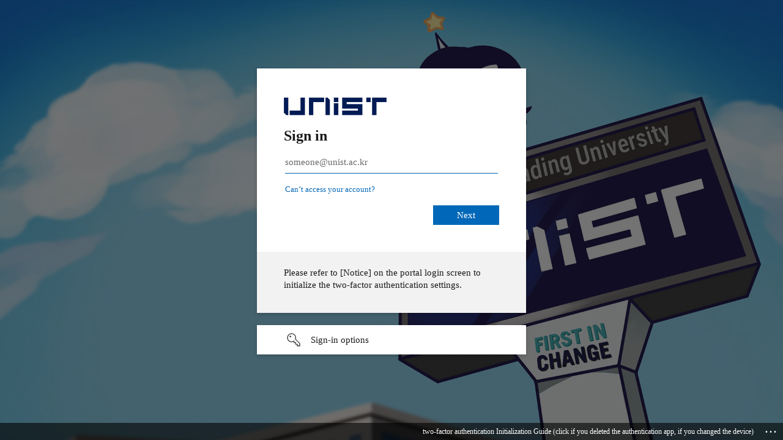

--- FILE ---
content_type: text/html; charset=utf-8
request_url: https://login.microsoftonline.com/e8715ec0-6179-432a-a864-54ea4008adc2/saml2?SAMLRequest=fVNNj9owFLzzK1Du%2BSQhwYJIFPqBRCGCtIdeKuO8LFYTO7VfCvvv6yRsl1ZbfLH0%2FGY8M36ea1pXDVm2eBYH%2BNmCxtHYrGtdCU36w4XVKkEk1VwTQWvQBBk5Lj9vSeB4pFESJZOV9Q%2FsMYpqDQq5FANss15Y%2B9377f7jZvf9lISe54dRfGLhzGenMIByGs1mse9FMYMSyqAA6k8G6FdQ2vAsLENrjQY2rVvYCI1UoKl7QWh7ie2HuRcTLyKT5NsAXRuzXFDs4WfERhPXreQTF07NmZJalihFxQU4TNYuJLEfAfPsqR%2FP7HASUJsm09COQqBGcUILFrid9WCgz27JvOOi4OLpcSCnoUmTT3me2dn%2BmA8ky5egVlLotgZ1BPWLM%2Fhy2N5p5idF1bPTCq7Rocz5odxLYw9WmnNjpT3XvBNH%2BnRU2ol5Azd375teYQ3ZGc2bdSYrzp77erc%2BSFVT%2FL813%2FH7Ci%2Fssm8lrdANMF5yKKw%2FNMuqkpeVAoqwsFC1YI3dvy6%2FjSYU%2FaCaLBCuOF7JuqGK6%2B794EoZ3oy%2Bmr1vX1Vm6g5Qpg8HkxHW9ZlyZraLVEX3jsDM3bmiRrxUeAvpTfJBtftAdjp6Ob7%2Fdelv&RelayState=https%3A%2F%2Flibrary.unist.ac.kr%2Fguide%2Ffaq%2Fpage%2F2%2F%3Fcat_2nd%3Dcitation-tools&sso_reload=true
body_size: 15392
content:


<!-- Copyright (C) Microsoft Corporation. All rights reserved. -->
<!DOCTYPE html>
<html dir="ltr" class="" lang="en">
<head>
    <title>Sign in to your account</title>
    <meta http-equiv="Content-Type" content="text/html; charset=UTF-8">
    <meta http-equiv="X-UA-Compatible" content="IE=edge">
    <meta name="viewport" content="width=device-width, initial-scale=1.0, maximum-scale=2.0, user-scalable=yes">
    <meta http-equiv="Pragma" content="no-cache">
    <meta http-equiv="Expires" content="-1">
    <link rel="preconnect" href="https://aadcdn.msauth.net" crossorigin>
<meta http-equiv="x-dns-prefetch-control" content="on">
<link rel="dns-prefetch" href="//aadcdn.msauth.net">
<link rel="dns-prefetch" href="//aadcdn.msftauth.net">

    <meta name="PageID" content="ConvergedSignIn" />
    <meta name="SiteID" content="" />
    <meta name="ReqLC" content="1033" />
    <meta name="LocLC" content="en-US" />


        <meta name="format-detection" content="telephone=no" />

    <noscript>
        <meta http-equiv="Refresh" content="0; URL=https://login.microsoftonline.com/jsdisabled" />
    </noscript>

    
    
<meta name="robots" content="none" />

<script type="text/javascript" nonce='Vx-T3nMXOPKLSLV9RXe9ug'>//<![CDATA[
$Config={"fShowPersistentCookiesWarning":false,"urlMsaSignUp":"https://login.live.com/oauth20_authorize.srf?scope=openid+profile+email+offline_access\u0026response_type=code\u0026client_id=51483342-085c-4d86-bf88-cf50c7252078\u0026response_mode=form_post\u0026redirect_uri=https%3a%2f%2flogin.microsoftonline.com%2fcommon%2ffederation%2foauth2msa\u0026state=[base64]\u0026estsfed=1\u0026uaid=3c324685dc0143599821b7d0ba2af328\u0026signup=1\u0026lw=1\u0026fl=easi2\u0026fci=urn%3alibrary.unist.ac.kr","urlMsaLogout":"https://login.live.com/logout.srf?iframed_by=https%3a%2f%2flogin.microsoftonline.com","urlOtherIdpForget":"https://login.live.com/forgetme.srf?iframed_by=https%3a%2f%2flogin.microsoftonline.com","showCantAccessAccountLink":true,"arrExternalTrustedRealmFederatedIdps":[{"IdpType":400,"IdpSignInUrl":"https://login.live.com/oauth20_authorize.srf?scope=openid+profile+email+offline_access\u0026response_type=code\u0026client_id=51483342-085c-4d86-bf88-cf50c7252078\u0026response_mode=form_post\u0026redirect_uri=https%3a%2f%2flogin.microsoftonline.com%2fcommon%2ffederation%2foauth2msa\u0026state=[base64]\u0026estsfed=1\u0026uaid=3c324685dc0143599821b7d0ba2af328\u0026fci=urn%3alibrary.unist.ac.kr\u0026idp_hint=github.com","DisplayName":"GitHub","Promoted":false}],"fEnableShowResendCode":true,"iShowResendCodeDelay":90000,"sSMSCtryPhoneData":"AF~Afghanistan~93!!!AX~Åland Islands~358!!!AL~Albania~355!!!DZ~Algeria~213!!!AS~American Samoa~1!!!AD~Andorra~376!!!AO~Angola~244!!!AI~Anguilla~1!!!AG~Antigua and Barbuda~1!!!AR~Argentina~54!!!AM~Armenia~374!!!AW~Aruba~297!!!AC~Ascension Island~247!!!AU~Australia~61!!!AT~Austria~43!!!AZ~Azerbaijan~994!!!BS~Bahamas~1!!!BH~Bahrain~973!!!BD~Bangladesh~880!!!BB~Barbados~1!!!BY~Belarus~375!!!BE~Belgium~32!!!BZ~Belize~501!!!BJ~Benin~229!!!BM~Bermuda~1!!!BT~Bhutan~975!!!BO~Bolivia~591!!!BQ~Bonaire~599!!!BA~Bosnia and Herzegovina~387!!!BW~Botswana~267!!!BR~Brazil~55!!!IO~British Indian Ocean Territory~246!!!VG~British Virgin Islands~1!!!BN~Brunei~673!!!BG~Bulgaria~359!!!BF~Burkina Faso~226!!!BI~Burundi~257!!!CV~Cabo Verde~238!!!KH~Cambodia~855!!!CM~Cameroon~237!!!CA~Canada~1!!!KY~Cayman Islands~1!!!CF~Central African Republic~236!!!TD~Chad~235!!!CL~Chile~56!!!CN~China~86!!!CX~Christmas Island~61!!!CC~Cocos (Keeling) Islands~61!!!CO~Colombia~57!!!KM~Comoros~269!!!CG~Congo~242!!!CD~Congo (DRC)~243!!!CK~Cook Islands~682!!!CR~Costa Rica~506!!!CI~Côte d\u0027Ivoire~225!!!HR~Croatia~385!!!CU~Cuba~53!!!CW~Curaçao~599!!!CY~Cyprus~357!!!CZ~Czechia~420!!!DK~Denmark~45!!!DJ~Djibouti~253!!!DM~Dominica~1!!!DO~Dominican Republic~1!!!EC~Ecuador~593!!!EG~Egypt~20!!!SV~El Salvador~503!!!GQ~Equatorial Guinea~240!!!ER~Eritrea~291!!!EE~Estonia~372!!!ET~Ethiopia~251!!!FK~Falkland Islands~500!!!FO~Faroe Islands~298!!!FJ~Fiji~679!!!FI~Finland~358!!!FR~France~33!!!GF~French Guiana~594!!!PF~French Polynesia~689!!!GA~Gabon~241!!!GM~Gambia~220!!!GE~Georgia~995!!!DE~Germany~49!!!GH~Ghana~233!!!GI~Gibraltar~350!!!GR~Greece~30!!!GL~Greenland~299!!!GD~Grenada~1!!!GP~Guadeloupe~590!!!GU~Guam~1!!!GT~Guatemala~502!!!GG~Guernsey~44!!!GN~Guinea~224!!!GW~Guinea-Bissau~245!!!GY~Guyana~592!!!HT~Haiti~509!!!HN~Honduras~504!!!HK~Hong Kong SAR~852!!!HU~Hungary~36!!!IS~Iceland~354!!!IN~India~91!!!ID~Indonesia~62!!!IR~Iran~98!!!IQ~Iraq~964!!!IE~Ireland~353!!!IM~Isle of Man~44!!!IL~Israel~972!!!IT~Italy~39!!!JM~Jamaica~1!!!JP~Japan~81!!!JE~Jersey~44!!!JO~Jordan~962!!!KZ~Kazakhstan~7!!!KE~Kenya~254!!!KI~Kiribati~686!!!KR~Korea~82!!!KW~Kuwait~965!!!KG~Kyrgyzstan~996!!!LA~Laos~856!!!LV~Latvia~371!!!LB~Lebanon~961!!!LS~Lesotho~266!!!LR~Liberia~231!!!LY~Libya~218!!!LI~Liechtenstein~423!!!LT~Lithuania~370!!!LU~Luxembourg~352!!!MO~Macao SAR~853!!!MG~Madagascar~261!!!MW~Malawi~265!!!MY~Malaysia~60!!!MV~Maldives~960!!!ML~Mali~223!!!MT~Malta~356!!!MH~Marshall Islands~692!!!MQ~Martinique~596!!!MR~Mauritania~222!!!MU~Mauritius~230!!!YT~Mayotte~262!!!MX~Mexico~52!!!FM~Micronesia~691!!!MD~Moldova~373!!!MC~Monaco~377!!!MN~Mongolia~976!!!ME~Montenegro~382!!!MS~Montserrat~1!!!MA~Morocco~212!!!MZ~Mozambique~258!!!MM~Myanmar~95!!!NA~Namibia~264!!!NR~Nauru~674!!!NP~Nepal~977!!!NL~Netherlands~31!!!NC~New Caledonia~687!!!NZ~New Zealand~64!!!NI~Nicaragua~505!!!NE~Niger~227!!!NG~Nigeria~234!!!NU~Niue~683!!!NF~Norfolk Island~672!!!KP~North Korea~850!!!MK~North Macedonia~389!!!MP~Northern Mariana Islands~1!!!NO~Norway~47!!!OM~Oman~968!!!PK~Pakistan~92!!!PW~Palau~680!!!PS~Palestinian Authority~970!!!PA~Panama~507!!!PG~Papua New Guinea~675!!!PY~Paraguay~595!!!PE~Peru~51!!!PH~Philippines~63!!!PL~Poland~48!!!PT~Portugal~351!!!PR~Puerto Rico~1!!!QA~Qatar~974!!!RE~Réunion~262!!!RO~Romania~40!!!RU~Russia~7!!!RW~Rwanda~250!!!BL~Saint Barthélemy~590!!!KN~Saint Kitts and Nevis~1!!!LC~Saint Lucia~1!!!MF~Saint Martin~590!!!PM~Saint Pierre and Miquelon~508!!!VC~Saint Vincent and the Grenadines~1!!!WS~Samoa~685!!!SM~San Marino~378!!!ST~São Tomé and Príncipe~239!!!SA~Saudi Arabia~966!!!SN~Senegal~221!!!RS~Serbia~381!!!SC~Seychelles~248!!!SL~Sierra Leone~232!!!SG~Singapore~65!!!SX~Sint Maarten~1!!!SK~Slovakia~421!!!SI~Slovenia~386!!!SB~Solomon Islands~677!!!SO~Somalia~252!!!ZA~South Africa~27!!!SS~South Sudan~211!!!ES~Spain~34!!!LK~Sri Lanka~94!!!SH~St Helena, Ascension, and Tristan da Cunha~290!!!SD~Sudan~249!!!SR~Suriname~597!!!SJ~Svalbard~47!!!SZ~Swaziland~268!!!SE~Sweden~46!!!CH~Switzerland~41!!!SY~Syria~963!!!TW~Taiwan~886!!!TJ~Tajikistan~992!!!TZ~Tanzania~255!!!TH~Thailand~66!!!TL~Timor-Leste~670!!!TG~Togo~228!!!TK~Tokelau~690!!!TO~Tonga~676!!!TT~Trinidad and Tobago~1!!!TA~Tristan da Cunha~290!!!TN~Tunisia~216!!!TR~Turkey~90!!!TM~Turkmenistan~993!!!TC~Turks and Caicos Islands~1!!!TV~Tuvalu~688!!!VI~U.S. Virgin Islands~1!!!UG~Uganda~256!!!UA~Ukraine~380!!!AE~United Arab Emirates~971!!!GB~United Kingdom~44!!!US~United States~1!!!UY~Uruguay~598!!!UZ~Uzbekistan~998!!!VU~Vanuatu~678!!!VA~Vatican City~39!!!VE~Venezuela~58!!!VN~Vietnam~84!!!WF~Wallis and Futuna~681!!!YE~Yemen~967!!!ZM~Zambia~260!!!ZW~Zimbabwe~263","fUseInlinePhoneNumber":true,"fDetectBrowserCapabilities":true,"fUseMinHeight":true,"fShouldSupportTargetCredentialForRecovery":true,"fAvoidNewOtcGenerationWhenAlreadySent":true,"fUseCertificateInterstitialView":true,"fIsPasskeySupportEnabled":true,"arrPromotedFedCredTypes":[],"fShowUserAlreadyExistErrorHandling":true,"fBlockOnAppleEmailClaimError":true,"fIsVerifiableCredentialsSupportEnabled":true,"iVerifiableCredentialPresentationPollingIntervalSeconds":0.5,"iVerifiableCredentialPresentationPollingTimeoutSeconds":300,"fIsQrPinEnabled":true,"fPasskeyAssertionRedirect":true,"fFixUrlExternalIdpFederation":true,"fEnableBackButtonBugFix":true,"fEnableTotalLossRecovery":true,"fUpdatePromotedCredTypesOrder":true,"fUseNewPromotedCredsComponent":true,"urlSessionState":"https://login.microsoftonline.com/common/DeviceCodeStatus","urlResetPassword":"https://passwordreset.microsoftonline.com/?ru=https%3a%2f%2flogin.microsoftonline.com%2fe8715ec0-6179-432a-a864-54ea4008adc2%2freprocess%3fctx%[base64]\u0026mkt=en-US\u0026hosted=0\u0026device_platform=macOS","urlMsaResetPassword":"https://account.live.com/password/reset?wreply=https%3a%2f%2flogin.microsoftonline.com%2fe8715ec0-6179-432a-a864-54ea4008adc2%2freprocess%3fctx%[base64]\u0026mkt=en-US","fFixUrlResetPassword":true,"urlGetCredentialType":"https://login.microsoftonline.com/common/GetCredentialType?mkt=en-US","urlGetRecoveryCredentialType":"https://login.microsoftonline.com/common/getrecoverycredentialtype?mkt=en-US","urlGetOneTimeCode":"https://login.microsoftonline.com/common/GetOneTimeCode","urlLogout":"https://login.microsoftonline.com/e8715ec0-6179-432a-a864-54ea4008adc2/uxlogout","urlForget":"https://login.microsoftonline.com/forgetuser","urlDisambigRename":"https://go.microsoft.com/fwlink/p/?LinkID=733247","urlGoToAADError":"https://login.live.com/oauth20_authorize.srf?scope=openid+profile+email+offline_access\u0026response_type=code\u0026client_id=51483342-085c-4d86-bf88-cf50c7252078\u0026response_mode=form_post\u0026redirect_uri=https%3a%2f%2flogin.microsoftonline.com%2fcommon%2ffederation%2foauth2msa\u0026state=[base64]\u0026estsfed=1\u0026uaid=3c324685dc0143599821b7d0ba2af328\u0026fci=urn%3alibrary.unist.ac.kr","urlDeviceFingerprinting":"","urlPIAEndAuth":"https://login.microsoftonline.com/common/PIA/EndAuth","urlStartTlr":"https://login.microsoftonline.com/e8715ec0-6179-432a-a864-54ea4008adc2/tlr/start","fKMSIEnabled":false,"iLoginMode":1,"fAllowPhoneSignIn":true,"fAllowPhoneInput":true,"fAllowSkypeNameLogin":true,"iMaxPollErrors":5,"iPollingTimeout":300,"srsSuccess":true,"fShowSwitchUser":true,"arrValErrs":["50058"],"sErrorCode":"50058","sWAMExtension":"ppnbnpeolgkicgegkbkbjmhlideopiji","sWAMChannel":"53ee284d-920a-4b59-9d30-a60315b26836","sErrTxt":"","sResetPasswordPrefillParam":"username","onPremPasswordValidationConfig":{"isUserRealmPrecheckEnabled":true},"fSwitchDisambig":true,"iRemoteNgcPollingType":2,"fUseNewNoPasswordTypes":true,"urlAadSignup":"https://signup.microsoft.com/signup?sku=teams_commercial_trial\u0026origin=ests\u0026culture=en-US","sCloudInstanceName":"microsoftonline.com","fShowSignInOptionsAsButton":true,"fUseNewPhoneSignInError":true,"fIsUpdatedAutocompleteEnabled":true,"fActivateFocusOnApprovalNumberRemoteNGC":true,"fIsPasskey":true,"fEnableDFPIntegration":true,"fEnableCenterFocusedApprovalNumber":true,"fShowPassKeyErrorUCP":true,"fFixPhoneDisambigSignupRedirect":true,"fEnableQrCodeA11YFixes":true,"fEnablePasskeyAwpError":true,"fEnableAuthenticatorTimeoutFix":true,"fEnablePasskeyAutofillUI":true,"sCrossDomainCanary":"[base64]","arrExcludedDisplayNames":["unknown"],"fFixShowRevealPassword":true,"fRemoveTLRFragment":true,"iMaxStackForKnockoutAsyncComponents":10000,"fShowButtons":true,"urlCdn":"https://aadcdn.msauth.net/shared/1.0/","urlDefaultFavicon":"https://aadcdn.msauthimages.net/447973e2-b756udzjzfhammhzvirxpjhcz3j41pgttmh-qbvdpj8/logintenantbranding/0/favicon?ts=638844378214158014","urlFooterTOU":"https://www.microsoft.com/en-US/servicesagreement/","urlFooterPrivacy":"https://adfs-theme.unist.ac.kr/static/files/mfa_reset_manual.pdf","urlPost":"https://login.microsoftonline.com/e8715ec0-6179-432a-a864-54ea4008adc2/login","urlPostAad":"https://login.microsoftonline.com/e8715ec0-6179-432a-a864-54ea4008adc2/login","urlPostMsa":"https://login.live.com/ppsecure/partnerpost.srf?scope=openid+profile+email+offline_access\u0026response_type=code\u0026client_id=51483342-085c-4d86-bf88-cf50c7252078\u0026response_mode=form_post\u0026redirect_uri=https%3a%2f%2flogin.microsoftonline.com%2fcommon%2ffederation%2foauth2msa\u0026state=[base64]\u0026flow=fido\u0026estsfed=1\u0026uaid=3c324685dc0143599821b7d0ba2af328\u0026fci=urn%3alibrary.unist.ac.kr","urlRefresh":"https://login.microsoftonline.com/e8715ec0-6179-432a-a864-54ea4008adc2/reprocess?ctx=[base64]","urlCancel":"https://library.unist.ac.kr/wp-login.php?error=access_denied\u0026error_subcode=cancel\u0026state=https%3a%2f%2flibrary.unist.ac.kr%2fguide%2ffaq%2fpage%2f2%2f%3fcat_2nd%3dcitation-tools","urlResume":"https://login.microsoftonline.com/e8715ec0-6179-432a-a864-54ea4008adc2/resume?ctx=[base64]","iPawnIcon":0,"iPollingInterval":1,"sPOST_Username":"","fEnableNumberMatching":true,"sFT":"[base64]","sFTName":"flowToken","sSessionIdentifierName":"code","sCtx":"[base64]","iProductIcon":-1,"fEnableOneDSClientTelemetry":true,"urlReportPageLoad":"https://login.microsoftonline.com/common/instrumentation/reportpageload?mkt=en-US","staticTenantBranding":[{"Locale":0,"BannerLogo":"https://aadcdn.msauthimages.net/447973e2-b756udzjzfhammhzvirxpjhcz3j41pgttmh-qbvdpj8/logintenantbranding/0/bannerlogo?ts=637612450725036840","Illustration":"https://aadcdn.msauthimages.net/447973e2-b756udzjzfhammhzvirxpjhcz3j41pgttmh-qbvdpj8/logintenantbranding/0/illustration?ts=637612447516005369","BoilerPlateText":"<p>Please refer to [Notice] on the portal login screen to initialize the two-factor authentication settings.</p>\n","UserIdLabel":"someone@unist.ac.kr","KeepMeSignedInDisabled":true,"UseTransparentLightBox":false,"LayoutTemplateConfig":{"showHeader":false,"headerLogo":"","layoutType":0,"hideCantAccessYourAccount":false,"hideForgotMyPassword":false,"hideResetItNow":false,"hideAccountResetCredentials":false,"showFooter":true,"hideTOU":true,"hidePrivacy":false},"Favicon":"https://aadcdn.msauthimages.net/447973e2-b756udzjzfhammhzvirxpjhcz3j41pgttmh-qbvdpj8/logintenantbranding/0/favicon?ts=638844378214158014","FooterPrivacyLink":"https://adfs-theme.unist.ac.kr/static/files/mfa_reset_manual.pdf","FooterPrivacyText":"two-factor authentication Initialization Guide (click if you deleted the authentication app, if you changed the device)"}],"oAppCobranding":{},"iBackgroundImage":4,"arrSessions":[],"fApplicationInsightsEnabled":false,"iApplicationInsightsEnabledPercentage":0,"urlSetDebugMode":"https://login.microsoftonline.com/common/debugmode","fEnableCssAnimation":true,"fDisableAnimationIfAnimationEndUnsupported":true,"fAllowGrayOutLightBox":true,"fUseMsaSessionState":true,"fIsRemoteNGCSupported":true,"desktopSsoConfig":{"isEdgeAnaheimAllowed":true,"iwaEndpointUrlFormat":"https://autologon.microsoftazuread-sso.com/{0}/winauth/sso?client-request-id=3c324685-dc01-4359-9821-b7d0ba2af328","iwaSsoProbeUrlFormat":"https://autologon.microsoftazuread-sso.com/{0}/winauth/ssoprobe?client-request-id=3c324685-dc01-4359-9821-b7d0ba2af328","iwaIFrameUrlFormat":"https://autologon.microsoftazuread-sso.com/{0}/winauth/iframe?client-request-id=3c324685-dc01-4359-9821-b7d0ba2af328\u0026isAdalRequest=False","iwaRequestTimeoutInMs":10000,"startDesktopSsoOnPageLoad":false,"progressAnimationTimeout":10000,"isEdgeAllowed":false,"minDssoEdgeVersion":"17","isSafariAllowed":true,"redirectUri":"https://library.unist.ac.kr/wp-login.php?error=interaction_required\u0026error_description=Seamless+single+sign+on+failed+for+the+user.+This+can+happen+if+the+user+is+unable+to+access+on+premises+AD+or+intranet+zone+is+not+configured+correctly+Trace+ID%3a+61e3b576-0188-4d90-8b33-f9f7b1fa2100+Correlation+ID%3a+3c324685-dc01-4359-9821-b7d0ba2af328+Timestamp%3a+2026-01-22+19%3a39%3a29Z\u0026state=https%3a%2f%2flibrary.unist.ac.kr%2fguide%2ffaq%2fpage%2f2%2f%3fcat_2nd%3dcitation-tools","isIEAllowedForSsoProbe":true,"edgeRedirectUri":"https://autologon.microsoftazuread-sso.com/e8715ec0-6179-432a-a864-54ea4008adc2/winauth/sso/edgeredirect?client-request-id=3c324685-dc01-4359-9821-b7d0ba2af328\u0026origin=login.microsoftonline.com\u0026is_redirected=1","isFlowTokenPassedInEdge":true},"urlLogin":"https://login.microsoftonline.com/e8715ec0-6179-432a-a864-54ea4008adc2/reprocess?ctx=[base64]","urlDssoStatus":"https://login.microsoftonline.com/common/instrumentation/dssostatus","iSessionPullType":2,"fUseSameSite":true,"iAllowedIdentities":2,"uiflavor":1001,"urlFidoHelp":"https://go.microsoft.com/fwlink/?linkid=2013738","fShouldPlatformKeyBeSuppressed":true,"urlFidoLogin":"https://login.microsoft.com/e8715ec0-6179-432a-a864-54ea4008adc2/fido/get?uiflavor=Web","fIsFidoSupported":true,"fLoadStringCustomizationPromises":true,"fUseAlternateTextForSwitchToCredPickerLink":true,"fOfflineAccountVisible":false,"fEnableUserStateFix":true,"fAccessPassSupported":true,"fShowAccessPassPeek":true,"fUpdateSessionPollingLogic":true,"fEnableShowPickerCredObservable":true,"fFetchSessionsSkipDsso":true,"fIsCiamUserFlowUxNewLogicEnabled":true,"fUseNonMicrosoftDefaultBrandingForCiam":true,"sCompanyDisplayName":"UNIST","fRemoveCustomCss":true,"fFixUICrashForApiRequestHandler":true,"fShowUpdatedKoreanPrivacyFooter":true,"fUsePostCssHotfix":true,"fFixUserFlowBranding":true,"fIsQrCodePinSupported":true,"fEnablePasskeyNullFix":true,"fEnableRefreshCookiesFix":true,"fEnableWebNativeBridgeInterstitialUx":true,"fEnableWindowParentingFix":true,"fEnableNativeBridgeErrors":true,"urlAcmaServerPath":"https://login.microsoftonline.com","sTenantId":"e8715ec0-6179-432a-a864-54ea4008adc2","sMkt":"en-US","fIsDesktop":true,"fUpdateConfigInit":true,"fLogDisallowedCssProperties":true,"fDisallowExternalFonts":true,"sFidoChallenge":"O.eyJ0eXAiOiJKV1QiLCJhbGciOiJSUzI1NiIsIng1dCI6IlBjWDk4R1g0MjBUMVg2c0JEa3poUW1xZ3dNVSJ9.eyJhdWQiOiJ1cm46bWljcm9zb2Z0OmZpZG86Y2hhbGxlbmdlIiwiaXNzIjoiaHR0cHM6Ly9sb2dpbi5taWNyb3NvZnQuY29tIiwiaWF0IjoxNzY5MTEwNzY5LCJuYmYiOjE3NjkxMTA3NjksImV4cCI6MTc2OTExMTA2OX0.[base64]","scid":1015,"hpgact":1900,"hpgid":1104,"pgid":"ConvergedSignIn","apiCanary":"[base64]","canary":"e09mYWmfeUO8I0usHAhoQAt5DNuQUYQZ5cxCqrB30A0=3:1:CANARY:rlu6tmJuBrN9ReXIgzQ2ugF0mJeWcK+Ye2X+vVbEBPk=","sCanaryTokenName":"canary","fSkipRenderingNewCanaryToken":false,"fEnableNewCsrfProtection":true,"correlationId":"3c324685-dc01-4359-9821-b7d0ba2af328","sessionId":"61e3b576-0188-4d90-8b33-f9f7b1fa2100","sRingId":"R4","locale":{"mkt":"en-US","lcid":1033},"slMaxRetry":2,"slReportFailure":true,"strings":{"desktopsso":{"authenticatingmessage":"Trying to sign you in"}},"enums":{"ClientMetricsModes":{"None":0,"SubmitOnPost":1,"SubmitOnRedirect":2,"InstrumentPlt":4}},"urls":{"instr":{"pageload":"https://login.microsoftonline.com/common/instrumentation/reportpageload","dssostatus":"https://login.microsoftonline.com/common/instrumentation/dssostatus"}},"browser":{"ltr":1,"Chrome":1,"_Mac":1,"_M131":1,"_D0":1,"Full":1,"RE_WebKit":1,"b":{"name":"Chrome","major":131,"minor":0},"os":{"name":"OSX","version":"10.15.7"},"V":"131.0"},"watson":{"url":"/common/handlers/watson","bundle":"https://aadcdn.msauth.net/ests/2.1/content/cdnbundles/watson.min_q5ptmu8aniymd4ftuqdkda2.js","sbundle":"https://aadcdn.msauth.net/ests/2.1/content/cdnbundles/watsonsupportwithjquery.3.5.min_dc940oomzau4rsu8qesnvg2.js","fbundle":"https://aadcdn.msauth.net/ests/2.1/content/cdnbundles/frameworksupport.min_oadrnc13magb009k4d20lg2.js","resetErrorPeriod":5,"maxCorsErrors":-1,"maxInjectErrors":5,"maxErrors":10,"maxTotalErrors":3,"expSrcs":["https://login.microsoftonline.com","https://aadcdn.msauth.net/","https://aadcdn.msftauth.net/",".login.microsoftonline.com"],"envErrorRedirect":true,"envErrorUrl":"/common/handlers/enverror"},"loader":{"cdnRoots":["https://aadcdn.msauth.net/","https://aadcdn.msftauth.net/"],"logByThrowing":true,"tenantBrandingCdnRoots":["aadcdn.msauthimages.net","aadcdn.msftauthimages.net"]},"serverDetails":{"slc":"ProdSlices","dc":"KRC","ri":"SE1XXXX","ver":{"v":[2,1,23228,7]},"rt":"2026-01-22T19:39:29","et":39},"clientEvents":{"enabled":true,"telemetryEnabled":true,"useOneDSEventApi":true,"flush":60000,"autoPost":true,"autoPostDelay":1000,"minEvents":1,"maxEvents":1,"pltDelay":500,"appInsightsConfig":{"instrumentationKey":"69adc3c768bd4dc08c19416121249fcc-66f1668a-797b-4249-95e3-6c6651768c28-7293","webAnalyticsConfiguration":{"autoCapture":{"jsError":true}}},"defaultEventName":"IDUX_ESTSClientTelemetryEvent_WebWatson","serviceID":3,"endpointUrl":""},"fApplyAsciiRegexOnInput":true,"country":"US","fBreakBrandingSigninString":true,"bsso":{"states":{"START":"start","INPROGRESS":"in-progress","END":"end","END_SSO":"end-sso","END_USERS":"end-users"},"nonce":"AwABEgEAAAADAOz_BQD0_wf9-q-7YOPoNGCXpfd0z_0umDrY-Dc6s2h36bymADMMKmmvY7jUA-vWURJQZAuf8dynH4OHfb1zIcl3xenX3JggAA","overallTimeoutMs":4000,"telemetry":{"url":"https://login.microsoftonline.com/common/instrumentation/reportbssotelemetry","type":"ChromeSsoTelemetry","nonce":"AwABDwEAAAADAOz_BQD0_63VtK7Iwew4wksKSqj7xf_iBQk9UlpS_gqSXUx-AeFrlAQ42bLIT7yJBJtMSHk6QgpaB1iHVAeisJw9VBeqS1t39cTLXiZomyF0uDYYHTFaIAA","reportStates":[]},"redirectEndStates":["end"],"cookieNames":{"aadSso":"AADSSO","winSso":"ESTSSSO","ssoTiles":"ESTSSSOTILES","ssoPulled":"SSOCOOKIEPULLED","userList":"ESTSUSERLIST"},"type":"chrome","reason":"Pull suppressed because it was already attempted and the current URL was reloaded."},"urlNoCookies":"https://login.microsoftonline.com/cookiesdisabled","fTrimChromeBssoUrl":true,"inlineMode":5,"fShowCopyDebugDetailsLink":true,"fTenantBrandingCdnAddEventHandlers":true,"fAddTryCatchForIFrameRedirects":true};
//]]></script> 
<script type="text/javascript" nonce='Vx-T3nMXOPKLSLV9RXe9ug'>//<![CDATA[
!function(){var e=window,r=e.$Debug=e.$Debug||{},t=e.$Config||{};if(!r.appendLog){var n=[],o=0;r.appendLog=function(e){var r=t.maxDebugLog||25,i=(new Date).toUTCString()+":"+e;n.push(o+":"+i),n.length>r&&n.shift(),o++},r.getLogs=function(){return n}}}(),function(){function e(e,r){function t(i){var a=e[i];if(i<n-1){return void(o.r[a]?t(i+1):o.when(a,function(){t(i+1)}))}r(a)}var n=e.length;t(0)}function r(e,r,i){function a(){var e=!!s.method,o=e?s.method:i[0],a=s.extraArgs||[],u=n.$WebWatson;try{
var c=t(i,!e);if(a&&a.length>0){for(var d=a.length,l=0;l<d;l++){c.push(a[l])}}o.apply(r,c)}catch(e){return void(u&&u.submitFromException&&u.submitFromException(e))}}var s=o.r&&o.r[e];return r=r||this,s&&(s.skipTimeout?a():n.setTimeout(a,0)),s}function t(e,r){return Array.prototype.slice.call(e,r?1:0)}var n=window;n.$Do||(n.$Do={"q":[],"r":[],"removeItems":[],"lock":0,"o":[]});var o=n.$Do;o.when=function(t,n){function i(e){r(e,a,s)||o.q.push({"id":e,"c":a,"a":s})}var a=0,s=[],u=1;"function"==typeof n||(a=n,
u=2);for(var c=u;c<arguments.length;c++){s.push(arguments[c])}t instanceof Array?e(t,i):i(t)},o.register=function(e,t,n){if(!o.r[e]){o.o.push(e);var i={};if(t&&(i.method=t),n&&(i.skipTimeout=n),arguments&&arguments.length>3){i.extraArgs=[];for(var a=3;a<arguments.length;a++){i.extraArgs.push(arguments[a])}}o.r[e]=i,o.lock++;try{for(var s=0;s<o.q.length;s++){var u=o.q[s];u.id==e&&r(e,u.c,u.a)&&o.removeItems.push(u)}}catch(e){throw e}finally{if(0===--o.lock){for(var c=0;c<o.removeItems.length;c++){
for(var d=o.removeItems[c],l=0;l<o.q.length;l++){if(o.q[l]===d){o.q.splice(l,1);break}}}o.removeItems=[]}}}},o.unregister=function(e){o.r[e]&&delete o.r[e]}}(),function(e,r){function t(){if(!a){if(!r.body){return void setTimeout(t)}a=!0,e.$Do.register("doc.ready",0,!0)}}function n(){if(!s){if(!r.body){return void setTimeout(n)}t(),s=!0,e.$Do.register("doc.load",0,!0),i()}}function o(e){(r.addEventListener||"load"===e.type||"complete"===r.readyState)&&t()}function i(){
r.addEventListener?(r.removeEventListener("DOMContentLoaded",o,!1),e.removeEventListener("load",n,!1)):r.attachEvent&&(r.detachEvent("onreadystatechange",o),e.detachEvent("onload",n))}var a=!1,s=!1;if("complete"===r.readyState){return void setTimeout(n)}!function(){r.addEventListener?(r.addEventListener("DOMContentLoaded",o,!1),e.addEventListener("load",n,!1)):r.attachEvent&&(r.attachEvent("onreadystatechange",o),e.attachEvent("onload",n))}()}(window,document),function(){function e(){
return f.$Config||f.ServerData||{}}function r(e,r){var t=f.$Debug;t&&t.appendLog&&(r&&(e+=" '"+(r.src||r.href||"")+"'",e+=", id:"+(r.id||""),e+=", async:"+(r.async||""),e+=", defer:"+(r.defer||"")),t.appendLog(e))}function t(){var e=f.$B;if(void 0===d){if(e){d=e.IE}else{var r=f.navigator.userAgent;d=-1!==r.indexOf("MSIE ")||-1!==r.indexOf("Trident/")}}return d}function n(){var e=f.$B;if(void 0===l){if(e){l=e.RE_Edge}else{var r=f.navigator.userAgent;l=-1!==r.indexOf("Edge")}}return l}function o(e){
var r=e.indexOf("?"),t=r>-1?r:e.length,n=e.lastIndexOf(".",t);return e.substring(n,n+v.length).toLowerCase()===v}function i(){var r=e();return(r.loader||{}).slReportFailure||r.slReportFailure||!1}function a(){return(e().loader||{}).redirectToErrorPageOnLoadFailure||!1}function s(){return(e().loader||{}).logByThrowing||!1}function u(e){if(!t()&&!n()){return!1}var r=e.src||e.href||"";if(!r){return!0}if(o(r)){var i,a,s;try{i=e.sheet,a=i&&i.cssRules,s=!1}catch(e){s=!0}if(i&&!a&&s){return!0}
if(i&&a&&0===a.length){return!0}}return!1}function c(){function t(e){g.getElementsByTagName("head")[0].appendChild(e)}function n(e,r,t,n){var u=null;return u=o(e)?i(e):"script"===n.toLowerCase()?a(e):s(e,n),r&&(u.id=r),"function"==typeof u.setAttribute&&(u.setAttribute("crossorigin","anonymous"),t&&"string"==typeof t&&u.setAttribute("integrity",t)),u}function i(e){var r=g.createElement("link");return r.rel="stylesheet",r.type="text/css",r.href=e,r}function a(e){
var r=g.createElement("script"),t=g.querySelector("script[nonce]");if(r.type="text/javascript",r.src=e,r.defer=!1,r.async=!1,t){var n=t.nonce||t.getAttribute("nonce");r.setAttribute("nonce",n)}return r}function s(e,r){var t=g.createElement(r);return t.src=e,t}function d(e,r){if(e&&e.length>0&&r){for(var t=0;t<e.length;t++){if(-1!==r.indexOf(e[t])){return!0}}}return!1}function l(r){if(e().fTenantBrandingCdnAddEventHandlers){var t=d(E,r)?E:b;if(!(t&&t.length>1)){return r}for(var n=0;n<t.length;n++){
if(-1!==r.indexOf(t[n])){var o=t[n+1<t.length?n+1:0],i=r.substring(t[n].length);return"https://"!==t[n].substring(0,"https://".length)&&(o="https://"+o,i=i.substring("https://".length)),o+i}}return r}if(!(b&&b.length>1)){return r}for(var a=0;a<b.length;a++){if(0===r.indexOf(b[a])){return b[a+1<b.length?a+1:0]+r.substring(b[a].length)}}return r}function f(e,t,n,o){if(r("[$Loader]: "+(L.failMessage||"Failed"),o),w[e].retry<y){return w[e].retry++,h(e,t,n),void c._ReportFailure(w[e].retry,w[e].srcPath)}n&&n()}
function v(e,t,n,o){if(u(o)){return f(e,t,n,o)}r("[$Loader]: "+(L.successMessage||"Loaded"),o),h(e+1,t,n);var i=w[e].onSuccess;"function"==typeof i&&i(w[e].srcPath)}function h(e,o,i){if(e<w.length){var a=w[e];if(!a||!a.srcPath){return void h(e+1,o,i)}a.retry>0&&(a.srcPath=l(a.srcPath),a.origId||(a.origId=a.id),a.id=a.origId+"_Retry_"+a.retry);var s=n(a.srcPath,a.id,a.integrity,a.tagName);s.onload=function(){v(e,o,i,s)},s.onerror=function(){f(e,o,i,s)},s.onreadystatechange=function(){
"loaded"===s.readyState?setTimeout(function(){v(e,o,i,s)},500):"complete"===s.readyState&&v(e,o,i,s)},t(s),r("[$Loader]: Loading '"+(a.srcPath||"")+"', id:"+(a.id||""))}else{o&&o()}}var p=e(),y=p.slMaxRetry||2,m=p.loader||{},b=m.cdnRoots||[],E=m.tenantBrandingCdnRoots||[],L=this,w=[];L.retryOnError=!0,L.successMessage="Loaded",L.failMessage="Error",L.Add=function(e,r,t,n,o,i){e&&w.push({"srcPath":e,"id":r,"retry":n||0,"integrity":t,"tagName":o||"script","onSuccess":i})},L.AddForReload=function(e,r){
var t=e.src||e.href||"";L.Add(t,"AddForReload",e.integrity,1,e.tagName,r)},L.AddIf=function(e,r,t){e&&L.Add(r,t)},L.Load=function(e,r){h(0,e,r)}}var d,l,f=window,g=f.document,v=".css";c.On=function(e,r,t){if(!e){throw"The target element must be provided and cannot be null."}r?c.OnError(e,t):c.OnSuccess(e,t)},c.OnSuccess=function(e,t){if(!e){throw"The target element must be provided and cannot be null."}if(u(e)){return c.OnError(e,t)}var n=e.src||e.href||"",o=i(),s=a();r("[$Loader]: Loaded",e);var d=new c
;d.failMessage="Reload Failed",d.successMessage="Reload Success",d.Load(null,function(){if(o){throw"Unexpected state. ResourceLoader.Load() failed despite initial load success. ['"+n+"']"}s&&(document.location.href="/error.aspx?err=504")})},c.OnError=function(e,t){var n=e.src||e.href||"",o=i(),s=a();if(!e){throw"The target element must be provided and cannot be null."}r("[$Loader]: Failed",e);var u=new c;u.failMessage="Reload Failed",u.successMessage="Reload Success",u.AddForReload(e,t),
u.Load(null,function(){if(o){throw"Failed to load external resource ['"+n+"']"}s&&(document.location.href="/error.aspx?err=504")}),c._ReportFailure(0,n)},c._ReportFailure=function(e,r){if(s()&&!t()){throw"[Retry "+e+"] Failed to load external resource ['"+r+"'], reloading from fallback CDN endpoint"}},f.$Loader=c}(),function(){function e(){if(!E){var e=new h.$Loader;e.AddIf(!h.jQuery,y.sbundle,"WebWatson_DemandSupport"),y.sbundle=null,delete y.sbundle,e.AddIf(!h.$Api,y.fbundle,"WebWatson_DemandFramework"),
y.fbundle=null,delete y.fbundle,e.Add(y.bundle,"WebWatson_DemandLoaded"),e.Load(r,t),E=!0}}function r(){if(h.$WebWatson){if(h.$WebWatson.isProxy){return void t()}m.when("$WebWatson.full",function(){for(;b.length>0;){var e=b.shift();e&&h.$WebWatson[e.cmdName].apply(h.$WebWatson,e.args)}})}}function t(){if(!h.$WebWatson||h.$WebWatson.isProxy){if(!L&&JSON){try{var e=new XMLHttpRequest;e.open("POST",y.url),e.setRequestHeader("Accept","application/json"),
e.setRequestHeader("Content-Type","application/json; charset=UTF-8"),e.setRequestHeader("canary",p.apiCanary),e.setRequestHeader("client-request-id",p.correlationId),e.setRequestHeader("hpgid",p.hpgid||0),e.setRequestHeader("hpgact",p.hpgact||0);for(var r=-1,t=0;t<b.length;t++){if("submit"===b[t].cmdName){r=t;break}}var o=b[r]?b[r].args||[]:[],i={"sr":y.sr,"ec":"Failed to load external resource [Core Watson files]","wec":55,"idx":1,"pn":p.pgid||"","sc":p.scid||0,"hpg":p.hpgid||0,
"msg":"Failed to load external resource [Core Watson files]","url":o[1]||"","ln":0,"ad":0,"an":!1,"cs":"","sd":p.serverDetails,"ls":null,"diag":v(y)};e.send(JSON.stringify(i))}catch(e){}L=!0}y.loadErrorUrl&&window.location.assign(y.loadErrorUrl)}n()}function n(){b=[],h.$WebWatson=null}function o(r){return function(){var t=arguments;b.push({"cmdName":r,"args":t}),e()}}function i(){var e=["foundException","resetException","submit"],r=this;r.isProxy=!0;for(var t=e.length,n=0;n<t;n++){var i=e[n];i&&(r[i]=o(i))}
}function a(e,r,t,n,o,i,a){var s=h.event;return i||(i=l(o||s,a?a+2:2)),h.$Debug&&h.$Debug.appendLog&&h.$Debug.appendLog("[WebWatson]:"+(e||"")+" in "+(r||"")+" @ "+(t||"??")),$.submit(e,r,t,n,o||s,i,a)}function s(e,r){return{"signature":e,"args":r,"toString":function(){return this.signature}}}function u(e){for(var r=[],t=e.split("\n"),n=0;n<t.length;n++){r.push(s(t[n],[]))}return r}function c(e){for(var r=[],t=e.split("\n"),n=0;n<t.length;n++){var o=s(t[n],[]);t[n+1]&&(o.signature+="@"+t[n+1],n++),r.push(o)
}return r}function d(e){if(!e){return null}try{if(e.stack){return u(e.stack)}if(e.error){if(e.error.stack){return u(e.error.stack)}}else if(window.opera&&e.message){return c(e.message)}}catch(e){}return null}function l(e,r){var t=[];try{for(var n=arguments.callee;r>0;){n=n?n.caller:n,r--}for(var o=0;n&&o<w;){var i="InvalidMethod()";try{i=n.toString()}catch(e){}var a=[],u=n.args||n.arguments;if(u){for(var c=0;c<u.length;c++){a[c]=u[c]}}t.push(s(i,a)),n=n.caller,o++}}catch(e){t.push(s(e.toString(),[]))}
var l=d(e);return l&&(t.push(s("--- Error Event Stack -----------------",[])),t=t.concat(l)),t}function f(e){if(e){try{var r=/function (.{1,})\(/,t=r.exec(e.constructor.toString());return t&&t.length>1?t[1]:""}catch(e){}}return""}function g(e){if(e){try{if("string"!=typeof e&&JSON&&JSON.stringify){var r=f(e),t=JSON.stringify(e);return t&&"{}"!==t||(e.error&&(e=e.error,r=f(e)),(t=JSON.stringify(e))&&"{}"!==t||(t=e.toString())),r+":"+t}}catch(e){}}return""+(e||"")}function v(e){var r=[];try{
if(jQuery?(r.push("jQuery v:"+jQuery().jquery),jQuery.easing?r.push("jQuery.easing:"+JSON.stringify(jQuery.easing)):r.push("jQuery.easing is not defined")):r.push("jQuery is not defined"),e&&e.expectedVersion&&r.push("Expected jQuery v:"+e.expectedVersion),m){var t,n="";for(t=0;t<m.o.length;t++){n+=m.o[t]+";"}for(r.push("$Do.o["+n+"]"),n="",t=0;t<m.q.length;t++){n+=m.q[t].id+";"}r.push("$Do.q["+n+"]")}if(h.$Debug&&h.$Debug.getLogs){var o=h.$Debug.getLogs();o&&o.length>0&&(r=r.concat(o))}if(b){
for(var i=0;i<b.length;i++){var a=b[i];if(a&&"submit"===a.cmdName){try{if(JSON&&JSON.stringify){var s=JSON.stringify(a);s&&r.push(s)}}catch(e){r.push(g(e))}}}}}catch(e){r.push(g(e))}return r}var h=window,p=h.$Config||{},y=p.watson,m=h.$Do;if(!h.$WebWatson&&y){var b=[],E=!1,L=!1,w=10,$=h.$WebWatson=new i;$.CB={},$._orgErrorHandler=h.onerror,h.onerror=a,$.errorHooked=!0,m.when("jQuery.version",function(e){y.expectedVersion=e}),m.register("$WebWatson")}}(),function(){function e(e,r){
for(var t=r.split("."),n=t.length,o=0;o<n&&null!==e&&void 0!==e;){e=e[t[o++]]}return e}function r(r){var t=null;return null===u&&(u=e(i,"Constants")),null!==u&&r&&(t=e(u,r)),null===t||void 0===t?"":t.toString()}function t(t){var n=null;return null===a&&(a=e(i,"$Config.strings")),null!==a&&t&&(n=e(a,t.toLowerCase())),null!==n&&void 0!==n||(n=r(t)),null===n||void 0===n?"":n.toString()}function n(e,r){var n=null;return e&&r&&r[e]&&(n=t("errors."+r[e])),n||(n=t("errors."+e)),n||(n=t("errors."+c)),n||(n=t(c)),n}
function o(t){var n=null;return null===s&&(s=e(i,"$Config.urls")),null!==s&&t&&(n=e(s,t.toLowerCase())),null!==n&&void 0!==n||(n=r(t)),null===n||void 0===n?"":n.toString()}var i=window,a=null,s=null,u=null,c="GENERIC_ERROR";i.GetString=t,i.GetErrorString=n,i.GetUrl=o}(),function(){var e=window,r=e.$Config||{};e.$B=r.browser||{}}(),function(){function e(e,r,t){e&&e.addEventListener?e.addEventListener(r,t):e&&e.attachEvent&&e.attachEvent("on"+r,t)}function r(r,t){e(document.getElementById(r),"click",t)}
function t(r,t){var n=document.getElementsByName(r);n&&n.length>0&&e(n[0],"click",t)}var n=window;n.AddListener=e,n.ClickEventListenerById=r,n.ClickEventListenerByName=t}();
//]]></script> 
<script type="text/javascript" nonce='Vx-T3nMXOPKLSLV9RXe9ug'>//<![CDATA[
!function(t,e){!function(){var n=e.getElementsByTagName("head")[0];n&&n.addEventListener&&(n.addEventListener("error",function(e){null!==e.target&&"cdn"===e.target.getAttribute("data-loader")&&t.$Loader.OnError(e.target)},!0),n.addEventListener("load",function(e){null!==e.target&&"cdn"===e.target.getAttribute("data-loader")&&t.$Loader.OnSuccess(e.target)},!0))}()}(window,document);
//]]></script>

    
        <link rel="prefetch" href="https://login.live.com/Me.htm?v=3" />
                <link id="tenantFavicon" rel="shortcut icon" href="https://aadcdn.msauthimages.net/447973e2-b756udzjzfhammhzvirxpjhcz3j41pgttmh-qbvdpj8/logintenantbranding/0/favicon?ts=638844378214158014" />

    <script type="text/javascript" nonce='Vx-T3nMXOPKLSLV9RXe9ug'>
        ServerData = $Config;
    </script>


    
    <link data-loader="cdn" crossorigin="anonymous" href="https://aadcdn.msauth.net/ests/2.1/content/cdnbundles/converged.v2.login.min_kptqschdvwnh6yq41ngsjw2.css" rel="stylesheet" />


    <script data-loader="cdn" crossorigin="anonymous" src="https://aadcdn.msauth.net/shared/1.0/content/js/ConvergedLogin_PCore_C88rKoE1oraNBB-c_EhLeQ2.js" integrity='sha384-IbE2GVy5GWS2oEmbsbb5PXGR0S7nWsAeOnB8QYTKuLdXRtg7ACxA3Ors+q4OByXV' nonce='Vx-T3nMXOPKLSLV9RXe9ug'></script>

    <script data-loader="cdn" crossorigin="anonymous" src="https://aadcdn.msauth.net/ests/2.1/content/cdnbundles/ux.converged.login.strings-en.min_n-1yvkydphzxlpdwnalgjg2.js" nonce='Vx-T3nMXOPKLSLV9RXe9ug'></script>



</head>

<body data-bind="defineGlobals: ServerData, bodyCssClass" class="cb" style="display: none">
    <script type="text/javascript" nonce='Vx-T3nMXOPKLSLV9RXe9ug'>//<![CDATA[
!function(){var e=window,s=e.document,i=e.$Config||{};if(e.self===e.top){s&&s.body&&(s.body.style.display="block")}else if(!i.allowFrame){var o,t,r,f,n,d;if(i.fAddTryCatchForIFrameRedirects){try{o=e.self.location.href,t=o.indexOf("#"),r=-1!==t,f=o.indexOf("?"),n=r?t:o.length,d=-1===f||r&&f>t?"?":"&",o=o.substr(0,n)+d+"iframe-request-id="+i.sessionId+o.substr(n),e.top.location=o}catch(e){}}else{o=e.self.location.href,t=o.indexOf("#"),r=-1!==t,f=o.indexOf("?"),n=r?t:o.length,d=-1===f||r&&f>t?"?":"&",
o=o.substr(0,n)+d+"iframe-request-id="+i.sessionId+o.substr(n),e.top.location=o}}}();
//]]></script>
    
</body>
</html>